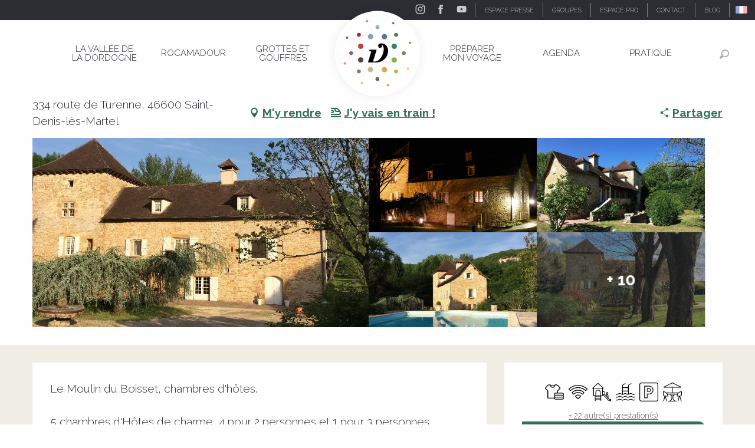

--- FILE ---
content_type: text/html; charset=utf-8
request_url: https://www.google.com/recaptcha/api2/anchor?ar=1&k=6Ld7b3YdAAAAAILy4_YdFfCY_TkRzuUkzOtTddbG&co=aHR0cHM6Ly93d3cudmFsbGVlLWRvcmRvZ25lLmNvbTo0NDM.&hl=en&v=jdMmXeCQEkPbnFDy9T04NbgJ&size=invisible&anchor-ms=20000&execute-ms=15000&cb=fc3hu5dizaxr
body_size: 46737
content:
<!DOCTYPE HTML><html dir="ltr" lang="en"><head><meta http-equiv="Content-Type" content="text/html; charset=UTF-8">
<meta http-equiv="X-UA-Compatible" content="IE=edge">
<title>reCAPTCHA</title>
<style type="text/css">
/* cyrillic-ext */
@font-face {
  font-family: 'Roboto';
  font-style: normal;
  font-weight: 400;
  font-stretch: 100%;
  src: url(//fonts.gstatic.com/s/roboto/v48/KFO7CnqEu92Fr1ME7kSn66aGLdTylUAMa3GUBHMdazTgWw.woff2) format('woff2');
  unicode-range: U+0460-052F, U+1C80-1C8A, U+20B4, U+2DE0-2DFF, U+A640-A69F, U+FE2E-FE2F;
}
/* cyrillic */
@font-face {
  font-family: 'Roboto';
  font-style: normal;
  font-weight: 400;
  font-stretch: 100%;
  src: url(//fonts.gstatic.com/s/roboto/v48/KFO7CnqEu92Fr1ME7kSn66aGLdTylUAMa3iUBHMdazTgWw.woff2) format('woff2');
  unicode-range: U+0301, U+0400-045F, U+0490-0491, U+04B0-04B1, U+2116;
}
/* greek-ext */
@font-face {
  font-family: 'Roboto';
  font-style: normal;
  font-weight: 400;
  font-stretch: 100%;
  src: url(//fonts.gstatic.com/s/roboto/v48/KFO7CnqEu92Fr1ME7kSn66aGLdTylUAMa3CUBHMdazTgWw.woff2) format('woff2');
  unicode-range: U+1F00-1FFF;
}
/* greek */
@font-face {
  font-family: 'Roboto';
  font-style: normal;
  font-weight: 400;
  font-stretch: 100%;
  src: url(//fonts.gstatic.com/s/roboto/v48/KFO7CnqEu92Fr1ME7kSn66aGLdTylUAMa3-UBHMdazTgWw.woff2) format('woff2');
  unicode-range: U+0370-0377, U+037A-037F, U+0384-038A, U+038C, U+038E-03A1, U+03A3-03FF;
}
/* math */
@font-face {
  font-family: 'Roboto';
  font-style: normal;
  font-weight: 400;
  font-stretch: 100%;
  src: url(//fonts.gstatic.com/s/roboto/v48/KFO7CnqEu92Fr1ME7kSn66aGLdTylUAMawCUBHMdazTgWw.woff2) format('woff2');
  unicode-range: U+0302-0303, U+0305, U+0307-0308, U+0310, U+0312, U+0315, U+031A, U+0326-0327, U+032C, U+032F-0330, U+0332-0333, U+0338, U+033A, U+0346, U+034D, U+0391-03A1, U+03A3-03A9, U+03B1-03C9, U+03D1, U+03D5-03D6, U+03F0-03F1, U+03F4-03F5, U+2016-2017, U+2034-2038, U+203C, U+2040, U+2043, U+2047, U+2050, U+2057, U+205F, U+2070-2071, U+2074-208E, U+2090-209C, U+20D0-20DC, U+20E1, U+20E5-20EF, U+2100-2112, U+2114-2115, U+2117-2121, U+2123-214F, U+2190, U+2192, U+2194-21AE, U+21B0-21E5, U+21F1-21F2, U+21F4-2211, U+2213-2214, U+2216-22FF, U+2308-230B, U+2310, U+2319, U+231C-2321, U+2336-237A, U+237C, U+2395, U+239B-23B7, U+23D0, U+23DC-23E1, U+2474-2475, U+25AF, U+25B3, U+25B7, U+25BD, U+25C1, U+25CA, U+25CC, U+25FB, U+266D-266F, U+27C0-27FF, U+2900-2AFF, U+2B0E-2B11, U+2B30-2B4C, U+2BFE, U+3030, U+FF5B, U+FF5D, U+1D400-1D7FF, U+1EE00-1EEFF;
}
/* symbols */
@font-face {
  font-family: 'Roboto';
  font-style: normal;
  font-weight: 400;
  font-stretch: 100%;
  src: url(//fonts.gstatic.com/s/roboto/v48/KFO7CnqEu92Fr1ME7kSn66aGLdTylUAMaxKUBHMdazTgWw.woff2) format('woff2');
  unicode-range: U+0001-000C, U+000E-001F, U+007F-009F, U+20DD-20E0, U+20E2-20E4, U+2150-218F, U+2190, U+2192, U+2194-2199, U+21AF, U+21E6-21F0, U+21F3, U+2218-2219, U+2299, U+22C4-22C6, U+2300-243F, U+2440-244A, U+2460-24FF, U+25A0-27BF, U+2800-28FF, U+2921-2922, U+2981, U+29BF, U+29EB, U+2B00-2BFF, U+4DC0-4DFF, U+FFF9-FFFB, U+10140-1018E, U+10190-1019C, U+101A0, U+101D0-101FD, U+102E0-102FB, U+10E60-10E7E, U+1D2C0-1D2D3, U+1D2E0-1D37F, U+1F000-1F0FF, U+1F100-1F1AD, U+1F1E6-1F1FF, U+1F30D-1F30F, U+1F315, U+1F31C, U+1F31E, U+1F320-1F32C, U+1F336, U+1F378, U+1F37D, U+1F382, U+1F393-1F39F, U+1F3A7-1F3A8, U+1F3AC-1F3AF, U+1F3C2, U+1F3C4-1F3C6, U+1F3CA-1F3CE, U+1F3D4-1F3E0, U+1F3ED, U+1F3F1-1F3F3, U+1F3F5-1F3F7, U+1F408, U+1F415, U+1F41F, U+1F426, U+1F43F, U+1F441-1F442, U+1F444, U+1F446-1F449, U+1F44C-1F44E, U+1F453, U+1F46A, U+1F47D, U+1F4A3, U+1F4B0, U+1F4B3, U+1F4B9, U+1F4BB, U+1F4BF, U+1F4C8-1F4CB, U+1F4D6, U+1F4DA, U+1F4DF, U+1F4E3-1F4E6, U+1F4EA-1F4ED, U+1F4F7, U+1F4F9-1F4FB, U+1F4FD-1F4FE, U+1F503, U+1F507-1F50B, U+1F50D, U+1F512-1F513, U+1F53E-1F54A, U+1F54F-1F5FA, U+1F610, U+1F650-1F67F, U+1F687, U+1F68D, U+1F691, U+1F694, U+1F698, U+1F6AD, U+1F6B2, U+1F6B9-1F6BA, U+1F6BC, U+1F6C6-1F6CF, U+1F6D3-1F6D7, U+1F6E0-1F6EA, U+1F6F0-1F6F3, U+1F6F7-1F6FC, U+1F700-1F7FF, U+1F800-1F80B, U+1F810-1F847, U+1F850-1F859, U+1F860-1F887, U+1F890-1F8AD, U+1F8B0-1F8BB, U+1F8C0-1F8C1, U+1F900-1F90B, U+1F93B, U+1F946, U+1F984, U+1F996, U+1F9E9, U+1FA00-1FA6F, U+1FA70-1FA7C, U+1FA80-1FA89, U+1FA8F-1FAC6, U+1FACE-1FADC, U+1FADF-1FAE9, U+1FAF0-1FAF8, U+1FB00-1FBFF;
}
/* vietnamese */
@font-face {
  font-family: 'Roboto';
  font-style: normal;
  font-weight: 400;
  font-stretch: 100%;
  src: url(//fonts.gstatic.com/s/roboto/v48/KFO7CnqEu92Fr1ME7kSn66aGLdTylUAMa3OUBHMdazTgWw.woff2) format('woff2');
  unicode-range: U+0102-0103, U+0110-0111, U+0128-0129, U+0168-0169, U+01A0-01A1, U+01AF-01B0, U+0300-0301, U+0303-0304, U+0308-0309, U+0323, U+0329, U+1EA0-1EF9, U+20AB;
}
/* latin-ext */
@font-face {
  font-family: 'Roboto';
  font-style: normal;
  font-weight: 400;
  font-stretch: 100%;
  src: url(//fonts.gstatic.com/s/roboto/v48/KFO7CnqEu92Fr1ME7kSn66aGLdTylUAMa3KUBHMdazTgWw.woff2) format('woff2');
  unicode-range: U+0100-02BA, U+02BD-02C5, U+02C7-02CC, U+02CE-02D7, U+02DD-02FF, U+0304, U+0308, U+0329, U+1D00-1DBF, U+1E00-1E9F, U+1EF2-1EFF, U+2020, U+20A0-20AB, U+20AD-20C0, U+2113, U+2C60-2C7F, U+A720-A7FF;
}
/* latin */
@font-face {
  font-family: 'Roboto';
  font-style: normal;
  font-weight: 400;
  font-stretch: 100%;
  src: url(//fonts.gstatic.com/s/roboto/v48/KFO7CnqEu92Fr1ME7kSn66aGLdTylUAMa3yUBHMdazQ.woff2) format('woff2');
  unicode-range: U+0000-00FF, U+0131, U+0152-0153, U+02BB-02BC, U+02C6, U+02DA, U+02DC, U+0304, U+0308, U+0329, U+2000-206F, U+20AC, U+2122, U+2191, U+2193, U+2212, U+2215, U+FEFF, U+FFFD;
}
/* cyrillic-ext */
@font-face {
  font-family: 'Roboto';
  font-style: normal;
  font-weight: 500;
  font-stretch: 100%;
  src: url(//fonts.gstatic.com/s/roboto/v48/KFO7CnqEu92Fr1ME7kSn66aGLdTylUAMa3GUBHMdazTgWw.woff2) format('woff2');
  unicode-range: U+0460-052F, U+1C80-1C8A, U+20B4, U+2DE0-2DFF, U+A640-A69F, U+FE2E-FE2F;
}
/* cyrillic */
@font-face {
  font-family: 'Roboto';
  font-style: normal;
  font-weight: 500;
  font-stretch: 100%;
  src: url(//fonts.gstatic.com/s/roboto/v48/KFO7CnqEu92Fr1ME7kSn66aGLdTylUAMa3iUBHMdazTgWw.woff2) format('woff2');
  unicode-range: U+0301, U+0400-045F, U+0490-0491, U+04B0-04B1, U+2116;
}
/* greek-ext */
@font-face {
  font-family: 'Roboto';
  font-style: normal;
  font-weight: 500;
  font-stretch: 100%;
  src: url(//fonts.gstatic.com/s/roboto/v48/KFO7CnqEu92Fr1ME7kSn66aGLdTylUAMa3CUBHMdazTgWw.woff2) format('woff2');
  unicode-range: U+1F00-1FFF;
}
/* greek */
@font-face {
  font-family: 'Roboto';
  font-style: normal;
  font-weight: 500;
  font-stretch: 100%;
  src: url(//fonts.gstatic.com/s/roboto/v48/KFO7CnqEu92Fr1ME7kSn66aGLdTylUAMa3-UBHMdazTgWw.woff2) format('woff2');
  unicode-range: U+0370-0377, U+037A-037F, U+0384-038A, U+038C, U+038E-03A1, U+03A3-03FF;
}
/* math */
@font-face {
  font-family: 'Roboto';
  font-style: normal;
  font-weight: 500;
  font-stretch: 100%;
  src: url(//fonts.gstatic.com/s/roboto/v48/KFO7CnqEu92Fr1ME7kSn66aGLdTylUAMawCUBHMdazTgWw.woff2) format('woff2');
  unicode-range: U+0302-0303, U+0305, U+0307-0308, U+0310, U+0312, U+0315, U+031A, U+0326-0327, U+032C, U+032F-0330, U+0332-0333, U+0338, U+033A, U+0346, U+034D, U+0391-03A1, U+03A3-03A9, U+03B1-03C9, U+03D1, U+03D5-03D6, U+03F0-03F1, U+03F4-03F5, U+2016-2017, U+2034-2038, U+203C, U+2040, U+2043, U+2047, U+2050, U+2057, U+205F, U+2070-2071, U+2074-208E, U+2090-209C, U+20D0-20DC, U+20E1, U+20E5-20EF, U+2100-2112, U+2114-2115, U+2117-2121, U+2123-214F, U+2190, U+2192, U+2194-21AE, U+21B0-21E5, U+21F1-21F2, U+21F4-2211, U+2213-2214, U+2216-22FF, U+2308-230B, U+2310, U+2319, U+231C-2321, U+2336-237A, U+237C, U+2395, U+239B-23B7, U+23D0, U+23DC-23E1, U+2474-2475, U+25AF, U+25B3, U+25B7, U+25BD, U+25C1, U+25CA, U+25CC, U+25FB, U+266D-266F, U+27C0-27FF, U+2900-2AFF, U+2B0E-2B11, U+2B30-2B4C, U+2BFE, U+3030, U+FF5B, U+FF5D, U+1D400-1D7FF, U+1EE00-1EEFF;
}
/* symbols */
@font-face {
  font-family: 'Roboto';
  font-style: normal;
  font-weight: 500;
  font-stretch: 100%;
  src: url(//fonts.gstatic.com/s/roboto/v48/KFO7CnqEu92Fr1ME7kSn66aGLdTylUAMaxKUBHMdazTgWw.woff2) format('woff2');
  unicode-range: U+0001-000C, U+000E-001F, U+007F-009F, U+20DD-20E0, U+20E2-20E4, U+2150-218F, U+2190, U+2192, U+2194-2199, U+21AF, U+21E6-21F0, U+21F3, U+2218-2219, U+2299, U+22C4-22C6, U+2300-243F, U+2440-244A, U+2460-24FF, U+25A0-27BF, U+2800-28FF, U+2921-2922, U+2981, U+29BF, U+29EB, U+2B00-2BFF, U+4DC0-4DFF, U+FFF9-FFFB, U+10140-1018E, U+10190-1019C, U+101A0, U+101D0-101FD, U+102E0-102FB, U+10E60-10E7E, U+1D2C0-1D2D3, U+1D2E0-1D37F, U+1F000-1F0FF, U+1F100-1F1AD, U+1F1E6-1F1FF, U+1F30D-1F30F, U+1F315, U+1F31C, U+1F31E, U+1F320-1F32C, U+1F336, U+1F378, U+1F37D, U+1F382, U+1F393-1F39F, U+1F3A7-1F3A8, U+1F3AC-1F3AF, U+1F3C2, U+1F3C4-1F3C6, U+1F3CA-1F3CE, U+1F3D4-1F3E0, U+1F3ED, U+1F3F1-1F3F3, U+1F3F5-1F3F7, U+1F408, U+1F415, U+1F41F, U+1F426, U+1F43F, U+1F441-1F442, U+1F444, U+1F446-1F449, U+1F44C-1F44E, U+1F453, U+1F46A, U+1F47D, U+1F4A3, U+1F4B0, U+1F4B3, U+1F4B9, U+1F4BB, U+1F4BF, U+1F4C8-1F4CB, U+1F4D6, U+1F4DA, U+1F4DF, U+1F4E3-1F4E6, U+1F4EA-1F4ED, U+1F4F7, U+1F4F9-1F4FB, U+1F4FD-1F4FE, U+1F503, U+1F507-1F50B, U+1F50D, U+1F512-1F513, U+1F53E-1F54A, U+1F54F-1F5FA, U+1F610, U+1F650-1F67F, U+1F687, U+1F68D, U+1F691, U+1F694, U+1F698, U+1F6AD, U+1F6B2, U+1F6B9-1F6BA, U+1F6BC, U+1F6C6-1F6CF, U+1F6D3-1F6D7, U+1F6E0-1F6EA, U+1F6F0-1F6F3, U+1F6F7-1F6FC, U+1F700-1F7FF, U+1F800-1F80B, U+1F810-1F847, U+1F850-1F859, U+1F860-1F887, U+1F890-1F8AD, U+1F8B0-1F8BB, U+1F8C0-1F8C1, U+1F900-1F90B, U+1F93B, U+1F946, U+1F984, U+1F996, U+1F9E9, U+1FA00-1FA6F, U+1FA70-1FA7C, U+1FA80-1FA89, U+1FA8F-1FAC6, U+1FACE-1FADC, U+1FADF-1FAE9, U+1FAF0-1FAF8, U+1FB00-1FBFF;
}
/* vietnamese */
@font-face {
  font-family: 'Roboto';
  font-style: normal;
  font-weight: 500;
  font-stretch: 100%;
  src: url(//fonts.gstatic.com/s/roboto/v48/KFO7CnqEu92Fr1ME7kSn66aGLdTylUAMa3OUBHMdazTgWw.woff2) format('woff2');
  unicode-range: U+0102-0103, U+0110-0111, U+0128-0129, U+0168-0169, U+01A0-01A1, U+01AF-01B0, U+0300-0301, U+0303-0304, U+0308-0309, U+0323, U+0329, U+1EA0-1EF9, U+20AB;
}
/* latin-ext */
@font-face {
  font-family: 'Roboto';
  font-style: normal;
  font-weight: 500;
  font-stretch: 100%;
  src: url(//fonts.gstatic.com/s/roboto/v48/KFO7CnqEu92Fr1ME7kSn66aGLdTylUAMa3KUBHMdazTgWw.woff2) format('woff2');
  unicode-range: U+0100-02BA, U+02BD-02C5, U+02C7-02CC, U+02CE-02D7, U+02DD-02FF, U+0304, U+0308, U+0329, U+1D00-1DBF, U+1E00-1E9F, U+1EF2-1EFF, U+2020, U+20A0-20AB, U+20AD-20C0, U+2113, U+2C60-2C7F, U+A720-A7FF;
}
/* latin */
@font-face {
  font-family: 'Roboto';
  font-style: normal;
  font-weight: 500;
  font-stretch: 100%;
  src: url(//fonts.gstatic.com/s/roboto/v48/KFO7CnqEu92Fr1ME7kSn66aGLdTylUAMa3yUBHMdazQ.woff2) format('woff2');
  unicode-range: U+0000-00FF, U+0131, U+0152-0153, U+02BB-02BC, U+02C6, U+02DA, U+02DC, U+0304, U+0308, U+0329, U+2000-206F, U+20AC, U+2122, U+2191, U+2193, U+2212, U+2215, U+FEFF, U+FFFD;
}
/* cyrillic-ext */
@font-face {
  font-family: 'Roboto';
  font-style: normal;
  font-weight: 900;
  font-stretch: 100%;
  src: url(//fonts.gstatic.com/s/roboto/v48/KFO7CnqEu92Fr1ME7kSn66aGLdTylUAMa3GUBHMdazTgWw.woff2) format('woff2');
  unicode-range: U+0460-052F, U+1C80-1C8A, U+20B4, U+2DE0-2DFF, U+A640-A69F, U+FE2E-FE2F;
}
/* cyrillic */
@font-face {
  font-family: 'Roboto';
  font-style: normal;
  font-weight: 900;
  font-stretch: 100%;
  src: url(//fonts.gstatic.com/s/roboto/v48/KFO7CnqEu92Fr1ME7kSn66aGLdTylUAMa3iUBHMdazTgWw.woff2) format('woff2');
  unicode-range: U+0301, U+0400-045F, U+0490-0491, U+04B0-04B1, U+2116;
}
/* greek-ext */
@font-face {
  font-family: 'Roboto';
  font-style: normal;
  font-weight: 900;
  font-stretch: 100%;
  src: url(//fonts.gstatic.com/s/roboto/v48/KFO7CnqEu92Fr1ME7kSn66aGLdTylUAMa3CUBHMdazTgWw.woff2) format('woff2');
  unicode-range: U+1F00-1FFF;
}
/* greek */
@font-face {
  font-family: 'Roboto';
  font-style: normal;
  font-weight: 900;
  font-stretch: 100%;
  src: url(//fonts.gstatic.com/s/roboto/v48/KFO7CnqEu92Fr1ME7kSn66aGLdTylUAMa3-UBHMdazTgWw.woff2) format('woff2');
  unicode-range: U+0370-0377, U+037A-037F, U+0384-038A, U+038C, U+038E-03A1, U+03A3-03FF;
}
/* math */
@font-face {
  font-family: 'Roboto';
  font-style: normal;
  font-weight: 900;
  font-stretch: 100%;
  src: url(//fonts.gstatic.com/s/roboto/v48/KFO7CnqEu92Fr1ME7kSn66aGLdTylUAMawCUBHMdazTgWw.woff2) format('woff2');
  unicode-range: U+0302-0303, U+0305, U+0307-0308, U+0310, U+0312, U+0315, U+031A, U+0326-0327, U+032C, U+032F-0330, U+0332-0333, U+0338, U+033A, U+0346, U+034D, U+0391-03A1, U+03A3-03A9, U+03B1-03C9, U+03D1, U+03D5-03D6, U+03F0-03F1, U+03F4-03F5, U+2016-2017, U+2034-2038, U+203C, U+2040, U+2043, U+2047, U+2050, U+2057, U+205F, U+2070-2071, U+2074-208E, U+2090-209C, U+20D0-20DC, U+20E1, U+20E5-20EF, U+2100-2112, U+2114-2115, U+2117-2121, U+2123-214F, U+2190, U+2192, U+2194-21AE, U+21B0-21E5, U+21F1-21F2, U+21F4-2211, U+2213-2214, U+2216-22FF, U+2308-230B, U+2310, U+2319, U+231C-2321, U+2336-237A, U+237C, U+2395, U+239B-23B7, U+23D0, U+23DC-23E1, U+2474-2475, U+25AF, U+25B3, U+25B7, U+25BD, U+25C1, U+25CA, U+25CC, U+25FB, U+266D-266F, U+27C0-27FF, U+2900-2AFF, U+2B0E-2B11, U+2B30-2B4C, U+2BFE, U+3030, U+FF5B, U+FF5D, U+1D400-1D7FF, U+1EE00-1EEFF;
}
/* symbols */
@font-face {
  font-family: 'Roboto';
  font-style: normal;
  font-weight: 900;
  font-stretch: 100%;
  src: url(//fonts.gstatic.com/s/roboto/v48/KFO7CnqEu92Fr1ME7kSn66aGLdTylUAMaxKUBHMdazTgWw.woff2) format('woff2');
  unicode-range: U+0001-000C, U+000E-001F, U+007F-009F, U+20DD-20E0, U+20E2-20E4, U+2150-218F, U+2190, U+2192, U+2194-2199, U+21AF, U+21E6-21F0, U+21F3, U+2218-2219, U+2299, U+22C4-22C6, U+2300-243F, U+2440-244A, U+2460-24FF, U+25A0-27BF, U+2800-28FF, U+2921-2922, U+2981, U+29BF, U+29EB, U+2B00-2BFF, U+4DC0-4DFF, U+FFF9-FFFB, U+10140-1018E, U+10190-1019C, U+101A0, U+101D0-101FD, U+102E0-102FB, U+10E60-10E7E, U+1D2C0-1D2D3, U+1D2E0-1D37F, U+1F000-1F0FF, U+1F100-1F1AD, U+1F1E6-1F1FF, U+1F30D-1F30F, U+1F315, U+1F31C, U+1F31E, U+1F320-1F32C, U+1F336, U+1F378, U+1F37D, U+1F382, U+1F393-1F39F, U+1F3A7-1F3A8, U+1F3AC-1F3AF, U+1F3C2, U+1F3C4-1F3C6, U+1F3CA-1F3CE, U+1F3D4-1F3E0, U+1F3ED, U+1F3F1-1F3F3, U+1F3F5-1F3F7, U+1F408, U+1F415, U+1F41F, U+1F426, U+1F43F, U+1F441-1F442, U+1F444, U+1F446-1F449, U+1F44C-1F44E, U+1F453, U+1F46A, U+1F47D, U+1F4A3, U+1F4B0, U+1F4B3, U+1F4B9, U+1F4BB, U+1F4BF, U+1F4C8-1F4CB, U+1F4D6, U+1F4DA, U+1F4DF, U+1F4E3-1F4E6, U+1F4EA-1F4ED, U+1F4F7, U+1F4F9-1F4FB, U+1F4FD-1F4FE, U+1F503, U+1F507-1F50B, U+1F50D, U+1F512-1F513, U+1F53E-1F54A, U+1F54F-1F5FA, U+1F610, U+1F650-1F67F, U+1F687, U+1F68D, U+1F691, U+1F694, U+1F698, U+1F6AD, U+1F6B2, U+1F6B9-1F6BA, U+1F6BC, U+1F6C6-1F6CF, U+1F6D3-1F6D7, U+1F6E0-1F6EA, U+1F6F0-1F6F3, U+1F6F7-1F6FC, U+1F700-1F7FF, U+1F800-1F80B, U+1F810-1F847, U+1F850-1F859, U+1F860-1F887, U+1F890-1F8AD, U+1F8B0-1F8BB, U+1F8C0-1F8C1, U+1F900-1F90B, U+1F93B, U+1F946, U+1F984, U+1F996, U+1F9E9, U+1FA00-1FA6F, U+1FA70-1FA7C, U+1FA80-1FA89, U+1FA8F-1FAC6, U+1FACE-1FADC, U+1FADF-1FAE9, U+1FAF0-1FAF8, U+1FB00-1FBFF;
}
/* vietnamese */
@font-face {
  font-family: 'Roboto';
  font-style: normal;
  font-weight: 900;
  font-stretch: 100%;
  src: url(//fonts.gstatic.com/s/roboto/v48/KFO7CnqEu92Fr1ME7kSn66aGLdTylUAMa3OUBHMdazTgWw.woff2) format('woff2');
  unicode-range: U+0102-0103, U+0110-0111, U+0128-0129, U+0168-0169, U+01A0-01A1, U+01AF-01B0, U+0300-0301, U+0303-0304, U+0308-0309, U+0323, U+0329, U+1EA0-1EF9, U+20AB;
}
/* latin-ext */
@font-face {
  font-family: 'Roboto';
  font-style: normal;
  font-weight: 900;
  font-stretch: 100%;
  src: url(//fonts.gstatic.com/s/roboto/v48/KFO7CnqEu92Fr1ME7kSn66aGLdTylUAMa3KUBHMdazTgWw.woff2) format('woff2');
  unicode-range: U+0100-02BA, U+02BD-02C5, U+02C7-02CC, U+02CE-02D7, U+02DD-02FF, U+0304, U+0308, U+0329, U+1D00-1DBF, U+1E00-1E9F, U+1EF2-1EFF, U+2020, U+20A0-20AB, U+20AD-20C0, U+2113, U+2C60-2C7F, U+A720-A7FF;
}
/* latin */
@font-face {
  font-family: 'Roboto';
  font-style: normal;
  font-weight: 900;
  font-stretch: 100%;
  src: url(//fonts.gstatic.com/s/roboto/v48/KFO7CnqEu92Fr1ME7kSn66aGLdTylUAMa3yUBHMdazQ.woff2) format('woff2');
  unicode-range: U+0000-00FF, U+0131, U+0152-0153, U+02BB-02BC, U+02C6, U+02DA, U+02DC, U+0304, U+0308, U+0329, U+2000-206F, U+20AC, U+2122, U+2191, U+2193, U+2212, U+2215, U+FEFF, U+FFFD;
}

</style>
<link rel="stylesheet" type="text/css" href="https://www.gstatic.com/recaptcha/releases/jdMmXeCQEkPbnFDy9T04NbgJ/styles__ltr.css">
<script nonce="hy_Chf1QDrldIKRjr-lvPQ" type="text/javascript">window['__recaptcha_api'] = 'https://www.google.com/recaptcha/api2/';</script>
<script type="text/javascript" src="https://www.gstatic.com/recaptcha/releases/jdMmXeCQEkPbnFDy9T04NbgJ/recaptcha__en.js" nonce="hy_Chf1QDrldIKRjr-lvPQ">
      
    </script></head>
<body><div id="rc-anchor-alert" class="rc-anchor-alert"></div>
<input type="hidden" id="recaptcha-token" value="[base64]">
<script type="text/javascript" nonce="hy_Chf1QDrldIKRjr-lvPQ">
      recaptcha.anchor.Main.init("[\x22ainput\x22,[\x22bgdata\x22,\x22\x22,\[base64]/[base64]/[base64]/[base64]/[base64]/[base64]/[base64]/[base64]/[base64]/[base64]\\u003d\x22,\[base64]\\u003d\\u003d\x22,\x22dMOfwoPDmcKiL8OKwqHCn8Kxw7vCgAPDh8ORBkdRUkbCglhnwq5Ywqksw4fCgFFOIcKubcOrA8OMwps0T8ObwqrCuMKnBAjDvcK/w6EiNcKUXUhdwoBCAcOCRi8nSlcjw5s/[base64]/B2nDiMOWwqgAWUvDicORMiXCj8KFSwjDhcKjwpBlwq7DoFLDmRV1w6swHMOiwrxPw4tOMsOxQ0gRYkgATsOWeUoBeMOKw5MTXAHDsl/CtywBTzwmw4HCqsKod8K1w6FuJsKLwrYmUzzCi0bCtmpOwrhLw6/CqRHCvcKdw73DljvCnFTCvz8LPMOjV8KSwpcqbGfDoMKgOcK4woPCnBwUw5HDhMK7RTV0wqILScKmw6J5w47DtBzDg2nDj0rDgxoxw6BrPxnCo2rDncK6w4twaTzDicKUdhYOwr/DhcKGw5fDighBV8KUwrRfw583I8OGFsO/[base64]/DiMKBwpJHWkoUbcOACwdKwozCisKLTsK6H8KBw4fCsMOnP8K0U8KEw6bCu8OvwqpFw4HCj2ghTTpDYcKtZMKkZmTDncO6w4JiEiYcw5LCscKmTcKUFHLCvMOUbWN+wpcDScKNIsKQwoIhw6Y1KcONw4J3woMxwqjDpMO0LjwtHMO9Uh3CvnHCp8OXwpROwrUtwo0/w7bDssOJw5HCp3jDswXDjMO0cMKdJgdmR2/Dvg/[base64]/DshfCrsOOR3MaasKzXicXw5kURFliwoQQwqbChMKjw4zDlcOVSRoSw5/CqMOqwrZ4DsKRDjrCtsOPw74hwqQKYhzDtMOZDzJAGjHDlCzCigQGwoY7wrIuDMOkwqpGUsOgw7smVMO/w6QaPmVALDYhworChQ8nQUbCvEgiOMKnfQMVA2d9cSFLK8OQw6LCh8Ocw5N4w5QsVsKSZMO7wqRZwprDq8OHBhgzCwrCnsOzw7RiXcOrwqvCqmN5w7/DkgLCpsKnEsK7w7FiEEBuNz51wqF0TDrDu8K1C8ODWsKmTMKJwpzDi8OcRkVeBDfCpsO1VEfCsknDtzgww4BpLcO/wrlfw6/Cm1pfw4/[base64]/CqMKbaAlvPyEww5lVDHDDscK3S8Kcwr4pwqrDmsOCfm7CqzxgMxQNAMK9w4/CjFPCvMKQw5IbTkppw55EAMKXdcOAwqllTHIqcMOFwoA5ByRCPFLDnwXDm8KKIMOww4Bbw45uS8Ksw7c9DMKWwp87QG7CisO7BsKTw4XDpMOOw7fDkC7DusOVw5pzWcKCdMOQQ13ChxLCg8ODElbCl8OZIMKUJhvCkcOoPUQTwojDksOMPMKHEh/[base64]/DrsOSwqHCjVDDhETDnVNeSsOjaMKQwqx2BE3Cr391w4R8wqrCvBlFwoHCsgLDulAhXRzDgS3DtThQw6UDSMKbCMKkOGvDrMOtwp/CtcK/[base64]/DnRbDrjLDoMOpw6ENeMKcwpNiFghiw6HDsWdof0A5ZsKjcMO2XwzCiVTCuUMmBDk8w7jCkCYhA8KIS8OJQA/[base64]/[base64]/dh4db8Ojwrtpw4HDusOXa8OyW15RWMObEDAyXh7DjMKKOcOtTsOXesOZw4fDkcKMwrcAwqV/wqHCu0BwLFlGwpjCj8O8wpZLwqAdeCB1w7TDpRbCr8O1emjDncKow4jCpT7Cl0/DmMKqGMOJQcO5RMKywr9Qwq15GkjClsOsecOpHBxvRcKPGMKHwr/[base64]/DgsOZdQV5IcK2woUrCnDDlkPDpBnDh8KYP1DCrsOIwpQqDQIGCVnDtRnCkMOxF29Cw7ZNfTrDo8K8w5EHw5U5X8Kzw5sdw4/[base64]/CrmEIKcKjwoUgRMKJw6ZswptkwoDCksKTw7jDqQnDiwnCmy9sw7BUwoDDpsOKw53ChhE/wo/DimrCqsKAw60fw6jCmmHCrlRoLm5AHSjCmcKnwpZ7wqXDvi7Do8ODwpw4w4XDjMK1FcKoLsOdKSnDkgomw7rDsMO1wovDj8KrLMOJFTE9wpFWM3/DocK3wp9jw5zDhlnDoEvCk8OXZMONw4MPw55wc1HDuX/CnVR5Ty/[base64]/[base64]/CvmjDtsKBJR/CmH/Dk8OdIcKkw4cTfsK0XEPDmcKewoDDsU3Dq2fDg3UKwqnCjWXCtcOsQ8OkDyFlNCrDqMKFwqY7w5FIwooVwo/DnsKhbMKqVcKOwrFcRA9fCcOZTmoUwpwFG1UUwooMwrBMYwU4KVxQwp3Dlj3DnFDDi8Ogwrwiw6XCoBvDosOBbGHDnW5+wrvChhl9Y3fDqzRRw7rDlgI7woXCkcKhw5fDmy/[base64]/Cq8O4HH/DsxVhw6MFw4rDr8Kmw4ZfwrxJw6PCgcOIwqIow4ILw5Yaw7DCp8KfwpDDnSDCpsOVBjfDgE7CvyrDpArCtsOmKsO9E8Ouw5LCscOaTy3CqcOqw5wxbn3CrcOdf8KVC8OtYsOvMXTCpTDDmT/[base64]/Cs8OJwopDwoFHwrnChzo0Nxwrc8KvwrkTw55Jw7dwwqbCvcOyR8K3fsOxDURSVi8twqpAdsKPV8KWD8OCw59wwoYLw6jCsxRMDsO+w6PCm8OswoADwobCjlTDlMO/Z8K8BAA9cX7ChsOjw5jDs8KfworCrCfDu2kSwo5GeMKwwrLCujPCpsKMcMKYWDrCksOlfF9YwojDssKzYRPCtwt6woPCiFJmD35lBEBdw6doXR0bw6/CuAkTc03DiUXCnMO1wqRow5fDkcOpBMOQwoATwqHCtyNuwo7Cnk7ClwFww4hnw54TQMKnc8KIYsKTwpdGw4nCqEN8w6rDqR19wr8ow51aBcO1w5hFEMK+K8Krwr1bJsKED1fCsBjCrsK8w4h/[base64]/M8OgDUMsw7HCrcK+XCIywr4Qwr3CpsOFR3UoD8OYwqdcPcOePXofw4rDlMKYwpVPYsK+eMKfwoRqwq4PbMKhw40Lw7TDhcOeOELDrcO/w6p/w5N6wo3CrsOjM01mNcOrL8KRT13Dqw/DtsKqwooJw5J+wrLCvBcBKlTDssKiw7/DqMOjw4fDqx5vR0JawpYLwrfCjh5oCSPDskrDscOawp7DmD/CnsOsVGLCucKLfjjDi8OUw6IBcMOxw7HCn27DpsOZEMKefMObwrnDnkzCn8KuaMORw5XDuFUMw4YKUsOEw4nDhEQhwqw/wqXCgF/[base64]/CoULDmhN7a3RMdMOrwqoswoEqI2BNwqDCoXfDjcOjLMKFBGHCtsKgwowZw68QJcOGAUPClgHClMOdw5JUZsO9JiQ0w6TChsOMw7d7wq/[base64]/DnTjCh8OLFCrDh8KmW3xswq7DpcKjwqoGwrTCkizCpMO2w59cwr3CmcO6M8KFw7cOZUwlFGnDqMKHMMKgwpHCuH7DrcKKwoHCjcOkwq3DoR06fwjCsRTDuFEeHgBBwqlwUMK/[base64]/DtMOPOcKeNjXDhTVAX8KqLVRjw4PDj3LDhMOXwoh4JRwCw5MAw63ClsOGwpLDosKHw40DC8O2w7RCwq3DisO+CcKnwqFfa2nCgkPCkMOsw7/[base64]/w67DgnLCicOWwrHCo8OTCcKZJMKbZMKHw5PDuMOZAMONw5XDmMOPwpgGZgXDplbDtUIrw7x0EMOGwqhkdsOYwrJyM8KSMsOHw6wdwqA3Bw/CjMK7GWnDkB/DogXCm8KvBMOiwpwswqTDry5CEAELw7QYwpsCSMO3XA3DgwpHRmPDtMKXwqFhQsKAe8K3woJdYsORw5tTP0M1wqfDjsOSGlrDh8OOwp/DmMKxUiVdw7NgED9TAxrDpSBsQVVFwojDmlQbT2ReY8OewqDCtcKpwrjDoWZfNz/CksK8P8KHPcOhw6TCoiU4w6QeMH/DoUMywqPCiiMUw4LCgzzDt8OJDcKYw4Q9wo1UwoU+wo95w5ltwqHCrWAPDMKQUcOUXFHCni/Dl2QlECkDwo4Gw44SwpNbw6Jtw5DCpsKfS8Omwq/CkQt0w4Q/[base64]/wpHDrCzCr8OuWA5KaB9lfGbCqVk/ZXA8w6M1fRkRO8KswoorwoDCsMOMw4XDosO8KA4Wwo7Ct8OxHR09w77CmX4qc8KoJCFqWRrDiMOYw7jCs8OmZsOPAXsmwoZyWjXCksONZULCocOqHsOzeTHCu8OzJTUnZ8OISm3DvsOMP8KOw7vCpD57w4nCqwB/DcOfEMObRmEBwrrDvxp9w5lbNDhobVoILMKkVGgCw68rwq7CpyIoSTbCoDfCqcK6fHgHw41/wopNMcOycl18w5/DjsKrw64uw53Don/DvcOdcj8Tbh4Vw7kGR8KAw4zDlCAdw5bCuRwSexrDnsOEwrfCqsOfw59NwrTDkCUMw5vCrsOTS8O8wohOw4PDmDXDjcOZMDpsGcOVwroYTjMYw48HZE8eF8OmMcOow5/DhcKxChYNZzc0PcKhw4JbwrZ/[base64]/VMOAwqnCpil7w4XClEozwpRRw6EwwqJ7D8K5G8Ouwq4yRsOEw6k8UjkQwoQQDQFtw5cFLcOOwonDkjfDm8Ksw6jCsxDCqn/Cv8KgdsKQfsO3wqZjw7EPS8OVwrcrXMOrwql3w6/CtQ/Dnzgqdl/DnX8KIMKGw6HDscONZBrDsVBQwroFw7wPwoXCnykAcmPDncOMw5EFwqLDssOyw6ppdAtCwq/DuMOywrDDnMKbwrxNScKJw5XDgcKMb8OmbcOiLgB3DcOaw4/DiiUAwrnDsHoFw45jw7bDhxF2QcK/HsKsbcOBS8OVw7s5VMOFAAjCrMOeb8KywoocWlPCi8KkwrrCvTTCsWkKdH0sGW0lwo/[base64]/DuBliSsOxfsKgZQIKwoPCtMO+wolRWMK7SX/DoMKKw4LCrF5seMOdwoJ/wqQUw4TClmM7MMK5wqpUH8O4woEfUAViw6/DlcK+H8K+wqXDqMK3D8KkIQbDp8O4wpVHwpvDvsKHwr/DlsK1ScOjMgZ7w7ZTacKSRsOrdAsowrEtPSHCqkoZKXINw6PCp8KDwqRhwpjDncORWjrCkn/[base64]/ClkMWw5fCr8O/FzsEAsKqwofCrmJrwqV9XcOIwqITQ1TCtXTDnsO9e8KIVBItFcKQwrsSwqbChlZuDlYjLBg5wrTDi10Yw6ETwogYOnrDmsKIwqDCliJHYsKwIsO8w7YyGm5zwoYUHsKZWsK9eChAPy/CrMKuwpzCmcOZX8O9w7LDiAZ4wqDDrcK4bcK2wrZpwqzDrxZFwp3CnMObesO8A8OQwpDCusKGX8OCwqFGw4DDj8Knah40wp/Ct0Yxw6lwMkZDwpPCsAnCgVjCp8O7dxzCvsO6S111VwkuwokmAgFSeMOMW05zIVUmBwl+HcOxKcO/A8KgAcKyw7oXSMOKZ8ODI13Dk8O1BBDClR/DrMOLM8OPeX9eTcKKRjbCpsO8PsOlw7R9TMOZSn/Dq2UrG8ODwpXDoE7ChsKkVzFZHjHCgG4Mw7EcVcKMw4TDhGp4wqISwpbDryDCiUjCoWXDqcKEwqAKOMKnPcOnw6BpwpfDjBDDrcK3w5zDtcOdAMKqc8OeIxwcwpDCkmrCqz/DjHR+w65Fw4jCicOQw716OsKIG8O3w7rDvMKifMKJw6fCsVPCmnfCmRPCvR9bw7NVV8Kiw5NbFnQ5wrrDrGtXXDvDoSnCrMO2ZB12w5HCpCrDmWsuw5RawpDCm8ODwpR7ccKVCcKzZ8Orw40DwqrClR0zKMKKNcK/w5nCusKFwpTDqsKedcK2wojCrcOLw5LDuMKbw6FCwqxcV3gvZsKSwoTCmcOsH0wFFV0awp0sGibCkcOKPMOaw4fClcOow6bDjMK9NsOhOiPCocKnI8OPewPDq8KvwoV+wo/DocOXw6bCnkrCimvDisKSRiHDkWrDrFJdwq3ChsOqw4QYwpPClMKTO8KUwo/[base64]/DqjjDssK+w6bDuydYwos8w6pPwpvDusOmcSpeQQ3Di8KiNyLCusKcw4PDikw+w7zDvX/DpMKIwo/DhWvCjjYSAnEkwqvDlk/[base64]/CpnXDsC48wqR7w6jDpC/DoyQ5DcKwacKdwrFow4EwNCDCl0t4wq9/XMK9Ii8bw5QnwqMIwq1Dw4nCn8ORw6/DtMOTwpcYw7Bbw7LDocKRWzLCsMOVFsOTwpVGFsKJUB9rw7UBw6nCmsKCMCFiwrIFw4fCgEJCwroLQyF9f8KRODbDhcOlwrjDrT/CjEARclkqB8KYZsOYwrPDhBx4YQDCrsOtMsKybURkVh5Jw63Djm9WEikOw6bDqcKfw7sKw7jConEGc1oXw43Cv3Y9wq/Dq8Omw6oqw5cuFl7CoMOmdcOow5V/LsKCw54LaT/DqMKKdMOdZsKwdhfDhjDCmF/CszjCn8KsKsOhK8OxHgLDomHDnyLDt8Oswq3CrsKlw44Wd8Ozw5BGDSfDiHnCnUPConLDt08aWEDDk8OuwpfDvMOXwr3Co2JSblnCl0FTcMKjw7TCjcKXwp/ChCnDlRIneBAIJGNYdG/DrHbClMKvwrzCgMKHGMO0wrvCvsODd0zCjWTDr1bCjsOQYMOOw5fDvMOnwrLCv8K0KX9dwqxrwprDgGdIwrrCu8KIw5Y4w69MwpLCpMKGJgPDmnrDhMOzwrgAw64QW8Khw5rCtE/DtcO/wqPDkMOrYBXDssONw7bDkyjCqcOEZmvCk3YOw43Cv8OGwpkSNMOAw4TCvEtEw6l7w5XCicOnZcOsdzDCr8KNWmrDgiQOwqDDuUclwqBpw4klazXDgixrw7dOwo8Xwrt6woVWw4llEWfCjFfCh8Ocw6LDtsKzw6Q8wp9/woNAwofDpcOIADwIw508wpkdwrfCjRvDvcOsesKEc33CnWp3SMONRw1VVcKrw5jDsTzCjAYiw6Fvwo/Dr8K+wpJsasOHw7N4w5d8KV4gw5p2PlIJw67CrCnDvcOGMsO7QMO+RUNrQ0pNwrXCiMKpwpByRcO2woIfw5sbw5HCu8OZUg9MLxrCv8OKw53Cg2jCsMOPCsKdJsOBUzbCoMKwJcO3RcKdXQTCkkkVUWfDs8OmLcKtwrDDr8KeKcOxw65Vw6dBwp/CiSNheRrDpnbCkWZLCsOicMKNUMObFMKxLMO+wq4qw4jCizvCkMOSYsOUwrLCqSzCucOYw5woWmoOwoMfwqXCm0fCiDLDhXwZWsOOOcOww7ZfDsKDwqJ7GkDCpzBxwr/[base64]/cMO+W8Osw6zDm8OhNjDCmiFOV3xFwoVlRcOiXip1ecOHwp7Cr8KKwr45GsO1w4LCjgk6wofDtMORw5LDpsOtwpVfw6DDk37CtA/Dv8K2w7PCu8KiwrXCicOPwpLCu8K+XCQhFsKWw4pgwpU/DUfDnWfDu8K0wqnDn8OFEMODwprDh8O3IktvbxM0TsKddsOOw5TDoWbCiRMvwp7CksKVw7TDiyfCv3XDmxTCoFjCvXlbw6IMw7g9w4hiwo/ChzoTw5dYw4rCrcOVcMKrw5YPa8O1w6/DnUTCnl1GRXxML8OKQ2/CgMK7w6JDQQnCp8OCNcO9MjQvwo1nGihAGSFowqxFaT5iwoIFw7VhaMOyw7hoecOnwpHClWJ7VMKewr3CtsOREMKzYsO+Vk/DuMKkwqIVw4RCwrlkQ8Oyw4lnw4rCrcODRcKMGX/ClsK6wrjDhMKdS8OnCcOLw54NwoctQlprwrDDhcOAwoXCvjTDiMODwqVTw6/Di0TCiDBwJ8O6wovDlw5QKE3CpV03PcK+IcKgJMKBFlXDmT5ewrXCkMOzFFTDvXU2ZsOcGMKywokmZXDDlgxTwo/CozZRwp/[base64]/I2clMMKacmTDkcOoPnbCmW4JHlprwpFZwqHDpjcYwrIKByfCngNUw4HDhgNpw63Di2/[base64]/[base64]/AcKXSifDicO9YcOpKMKZX23CvsOyw7rCiRzDtgdFwoopesKZwqsyw4rCt8ODOR/CscOgwrApGTdHw6MQYxAKw605c8OUwo/Cn8KvR2wUSTDCgMKNwprDkkTCjMOobMKDEHzDmsKmAWjCpigQZjIxQcOQwoLDt8Kow63DunUPcsKLIQjDincswrAww6fCnsKNVwN6ZsOIe8OaKUrDhT/DnsKveklzZ0RrwoTDjh/DgXnCqh3DjMO9IcO+GMK9wo3DpcOYGiFkwrHCusOVDTtswrjDm8KxwpfCqMOJPsK7ZWJ6w50Wwrc9woPDtMO7wqItF37Cm8Kmw6U8RHArw5sACMK+eCTCr3B6X0pYw69iQ8OuTsK7w49Vw4J9JMOXRz5wwqwgwonDksKoUHB+w4nDg8KowqTDv8OJFATCoVsTw4/CiCkfZ8O8MUwZa3XDtgLCjD5kw5UsGkJGwpxIYMKTfjpiw6XDnSvDmcKxw4BxwrPDoMOBwp/CjDUAM8KxwrDCr8OgT8KzdArCqzjDrnLDlsOlWMKPw6czwpvDrTcUwpp3worCsWRLwofDqhjDlcOaw7jCs8KpdcO9B2hewqDDiQIPKMKNwq8qwrh6w6h1LU4kCsKWwqVnEnY/w6REw4HCmSwRJMKwSwwLPSzCjlzDoWEDwrl/w4DCqMOvI8K1bHlEKcOpB8OiwrQtwr1jAD/DmyJzEcKbUUbCqRrDvMO1wpgqScK9Y8OswqlswrpCw4bDoxtZw7tjwoVsUsKgC3k2wojCv8K4NxrDqcOhw4hrwqZvwqMBXXbDu1bDg1nDpwsmLS9faMK3d8Kaw64OcCvDnsOuw4bClsK2KEXDpgfCgcOPKMOxN1PCgcKiw7BVw4Vlw6/Ch3MRwr3DjiDDosKLw7UwFiUmw78qwqXCkMOqcA7CiAPCsMK8MsKec3h8wpHDkgfCkBRcUMOWw7Bwf8KnWHQ6w55PesOFIcK9WcOBG24LwowuwrLDpsO4wqXDocOiwoVuwr7DgsK8bsOQYcOJC3vCkWfDiXvCrXg6wq/DlMOTw44xwrHCq8KfKMOBwqlpw57Cl8Ksw67DvMKywpvDqk/Clw3DhnVmN8KYKsO0KA0VwqlwwptZwo3DjMO2IGjDknluDsKPMA3DpzgPGMOswofChcOrwrzCvsOHE2/DjMKTw6sIw6zDv1/DoDEYwrHDtFohw63CoMOvQsK1wrrDrMKFSxYDwpfCimBnMsOCwrEGQsOYw7UvRn9dD8Ond8K8YETDtFx3wq0Vw6PDusKUw7xaccKnw4zCkcKYw6HDqnjDpXNUwrnCrMKKwoPDpsOQZcK5wqMZX3NPKcKBw7jDo3haMR7CpsKnXHZLw7XDtSl8wqRBeMK/[base64]/CqsOjwqDCisKeIMKrwqdWw4M1Kl59by4Zw4NWwr7DtnPDv8K8wpPDocOhw5fDnsKbTApsHTZHG1ZKWT/[base64]/CpMKBIcKyw5fDhsOMw4Mww77DpMO3woJiMDp7wpHDmMO6X1DDtsOhB8ODwoEzUsOBVFJdeTbCmMK9CsKlw6TChcO6XizDknjCiCrCi2NTacO2JcO5w4rDn8OFwqduwrRiVTtoacOVwrJbPcO6TRHCp8KYdWrDuDwXRkhVMk7CkMKrwpJlIXfCksKqX3rDjA/CssKlw7FcLsO7wp7CncKTbsOxB3XDpcKJwrsswqDClsOXw7bDj0bCgHYLw4EHwqo/w5fCmcK1wrTDosOLasO9L8K2w59TwqHCtMKGwotSw67CiH9YIMK7L8OYTX3Cs8KnVV7CicO2w4UAw5B5w4MaDMOhTcKWw4k6w5vCiXHDvsKNwrPCtsK2DTodwpFSfsKSXMKpcsK8MMOMdy/ChB07wpfCj8OlwpTCihV/[base64]/VXYoK8KOYmnCl8Kzwp7DnjEww77DjnXClVvCvjlFNcKhwqvCrFZYwpHClxZ/[base64]/CgcKIwoIoO8O0wo1xwpDDq1TCvDNdeVjCkMKHBsOyHTTDsV3DrhgAw4vDhEFWd8ODwp96Cm/[base64]/DghfCrcO1C8K/[base64]/CsiMKaHg8ZTPCnXLCoS5EcGTCg8OUwr01Q8OxOkVrwpFrRMOAwpl5w5rCjggZZ8OXwqh5TsOnwrs/Q0VXw4MMw4Yww6fDjsKqw63DsGpYw6Q/w4nCgiErUsKRwqBsQMKNEGPClAnDlm44fcKxQ3HCvSYxE8OzAsKlw5/[base64]/CgEbDmn0cNMKhY8KkSTTCilDDvXzDr2PDvcK3V8Oywp/DoMOfwoFnLw/Dp8OXC8ONwqPClsKdAcKRaQZXRk7DkcOVM8O/HXAKw5Z6wrXDhTguw63DosK+wrZ6w6ZyVWMJCF9BwpRow4rCpD82U8Kow7vCoi85OQ/DgyEOFcKmVcO7SX/Do8OewpYwAcKrJHIAw4k9wozDhcOEAWTCnGvDgMOQRmIvwqXCrMKgw5vCisOowobCsWBgwozChBnDt8OoGXp7dSQIwpfCpsOqw4bDm8Ktw44vUz18UmUKwrbCvXDDhQjCjcO/w5PDk8KLTnHDlmvDnMOsw7zDj8KTwrUMThrCjAtIPxzCqMKoK23ChwvCo8OTwozDo0ItKWtNw6jDglPCoDpxd0tIw5LDnz1BbWM4HsKMMcO9QgjCjcKcXsO0wrICSFM/woTDocOifMKzWw8hIsOjw5TCnT7Ct1wXwoLDu8Ovw5rDscO9w6PDr8O7wo1xwoLCpsKhDsO/[base64]/DisKBaQYOMsO3dRxew5Rsw4l9YQQ7ZsOiaRVBSMKtBn3DsnjDkcO0w5ZTwqzDg8K2w5XCv8OhcHw8w7VAQ8KtXWDDkMK5w6V2WyhOwr/[base64]/DiMKAw4ZewqdpwrjCtz9YS8KCDFB+wrRKwoQvwqTCt1J0bMKYw6R7wrDDmMOiw4jClC09KnvDm8KSwp4iw7LDlXVkVsKhNMKDw51Ew5EGeVTCvsOMwoDDmhR5w7TCjUQSw4vDg0onwqHCm2ZXwoR+LzLCr2HDn8K0wqTCucKwwoR/w4jCgcK8cVrDgsKCbMKfwrpTwqxrw6nDiR4uwpACwpXCtwRcw6nDosOZwrtLYDzDm1Y3w6TCtEHDu17CusO9JMK/ScO6wrTCo8Ocw5TCjMKMB8OJwrXDt8KPwrRaw5BVNRp/EEEMdMOyXCnCtMKpX8Kcw6l5Uj12woMNDMORIcOKb8OMw71rwoF9QsKxw61tPcOdw4Vgw6c2d8KpYsK5GsOuIztXwpvCqCfCusK2w6bCmMKxc8KsFVgQKXsNRFl6wrwZMV/DgcOPwpsWfD8vw54XCkPCgMO9w4TCu0vDisONfMOuAMKUwogaQMOvVCAKWVI9ZiLDnw3DmsK9c8K/w7fCn8O4UgPCgsKPWxXDksKxMD0OLsKqRsOZwpnDuSLDrMKbw4vDm8OQwrjDg2IYATc7wokQJzTCl8KswpUsw4l5wo9GwrnCssO4dgMTw7Evw5vCqmTDncOODMOpKsOUwr/DmsKITwQjwqk3Yy07JMKlwoDCoBfDmcKNwrUrV8KtViQ5w5LDiFHDpDDDtGPCjsO/[base64]/CtsKab0UOw4zCj8KxwoU3wrcWw7PDj11jw4fDpwBww67CjMKWZsObwrN2esOhw7MDw6YTw4LCjcKgw6c0f8Ouw5/[base64]/w4gmwr/CrBHChB7CpcOKw6rDvsKENAwVb8Kww6rDgwLDt3MoY8OrQMOkw4c0W8O9woXDgcO9wqHDoMOgTQtOZEDDkFXDosKLwoHClxEew4zCpMKcBlPCpsK+RMKyFcOywr3Ckw3CtCEnTFvCrmc2wrrCsA5/VsKAGcK8alLDg2/CrWYIZMOhHsKmwrnDjnwVw7bCmsKWw4VvAy3DhmpuMjDDtAw/w4jDnELCgyDCkC5Nw4IEwqzCum16PlYHZ8KKYTM1M8OHwqYhwpITw6tQwqUrbizDgj1qC8OncMOfw4HCksKSw4rCvkkndcOvw78mCMOSCV0iR1gjwo8jwpR/w6/[base64]/DuUwLLMK2w7hFw5DDlcK6eC0hI2gXGsORw7bDssKNwrjCskx+w51ucm/CusOrFTrDqcOZwrpTDMOnwrXCkDAxW8KNMknDt2zCtcK2SHRmwqxhXknDhBoGwqfCqwPCj2JAw541w5TDlnkRL8OeXMKrwqk1wpkwwq8ywofDicKgwoXCmTTDv8O/GTrDlsOND8KxWXXDoTcFwpYcLcKuw67Cn8Oxw5N9wo1KwrI2XCzDilrCvS8rw6PDh8OTScO/In8Sw40/wrHCisKMwrXCosKIw5zChMK8wq9Lw5IwKnEuwqICX8OWw5bDmyVLFTYtW8OEwp7Dh8O8L23DhUTCrC5xH8KDw4PDjcKCwp3Cj3orw4LChsOZaMO1wosoLRHCsMOQbUM3w5TDqA/[base64]/Ck8OEw6JRTiRtworDi2IawoksesO7w5/Cq09pw4nDicOfPMKCAmHCs3XCgiRGwoZXw5IZMsOaXT9KwqPCkMOJwqnDrMO5wp/Ch8OhKMOoQMKuwr3Ck8K9wqHDrMOPKMO2w4ZIwrtgJ8Onw47DsMKvw7fDocK/woXCqw1gw4/CrGkUKA/CkBbDvxotwozDlsO/HsO6w6bDu8KNw7RKA0TCkEDCmsKQwrTDvgA9wr1ARcOvwqfDpcO1w5LCjMKNJcOSCMKnw7vDg8Okw5LCgw/CpV0bw47CmBPDkk1Ew5jDoANewpXCm0hpwp3DtnvDp3PCksKqL8OcL8KXM8Kaw7AxwprDq1bCn8Ozw7hWw6MFIhEQwrZbG3Bzw6Zlwr1Jw6tsw5vCncOyTMOpwonDgsKfHcOoPG8uPsKGICLDt2vDmBzCo8KOKsOHOMOSwrITw4fChE/CvsOwwpXDgcOPYV9iwps+wr7DusK4w5N6B3QUBsKEdBTDjsOyYwLCo8KXFcK5CnPDlQdWYMKzwqjCshbDkcOWVk9Nwo0hwrM+wrNgI1QswrJ8w6rDhW1UIMOqf8ORwqtraAMXJU7CjD9/wpDDtEnDgMKITgPDtMKJHcOmw5nDo8OZL8OqDMODPXfCt8OtEggZw4x4AMOVJcKqwp7ChQsZDw/Clh00w6dKwr8/dSMREcKxacKkwrs9w4QEw49cVcKrwr16wow3RMOIKcKRw4R0w5rClMOfZDpIFGzClMKOwo/DoMOQw6TDoMKOwqZFLVjDnsOER8KQw6nCjhQWesKZwpITfmnCjsKhworCgh/CosK2PyzDuzTChVJ5ZcOuDjvDssO6wqAZwr3Dv2w4EUQKGMOtwrNAVcKww5c6VXvCkMO9ZlLDl8O0wpVnw4XDmcO2w790PnV1w4/CmWhswpB2BDwHw5LCpcKow7vDlsOwwq07wprDhzM1w6XDjMKcOsOHwqV7U8OYXQbCm07DoMKpw6DDuCVYQ8ORwoQqDnwURE/CpMOXZWfDk8KHwq10w69ILl3DkUUpwoHDhMK8w5DCncKfwr59QHMpBmMfJBPCtMKnBHF2w6PDgyHCl0tnwq82wqxnwqzCusKqw7kaw6XCiMKVwpbDjCjCkRXCuz5gwqlAATDCncO0w63DscKGw6DCrcKiasKJfsKDw5DCo0vDicKZwrtOwrfCtSdSw5PDn8K2NhA7wo/[base64]/DuGdhw4HCisKHbMOPK8OuYycsHsKoMBhPDA7Ch0dLwrRUOw9TMcO2w6TCnHvCvmzCi8OGXcOwd8Ofwo/CucKywq/DlwImw4l5w7wGXX8awpjDpsK2OE5uDsOSwodBUMKqwoPCijXDmcKvDsKgd8K+S8OPV8KDwoBOwrxXwpAew64CwqgpXBfDuCTCjF1Uw6gbw7AIfC/CiMKzwr3CoMOyNWnDpwvCksKCwrbCsjFqw4nDgsKkGcK4asO4worDkkNMwqXCpijCssOiwpzCl8OgJMKNMiEFw4PCgGd0wqgQwqNqbWJLelzCk8OJwqZxFC1/[base64]/[base64]/[base64]/CsyjCpcOrbcKIwo0+YQPDv8KLZGs7w4jCgsOzw7zClMKafsOywrl7OGPClcOZcVp4w67DmXPDkMKjwq/CvljDiTLChMK3VBBfLcOIwrEbCEDCvsK8w7QZR3jCisKWNcKFJllvG8Kfb2UhOcKjasKkNl4DMsK1w6LDrcK9JMKNQzUow6DDsCsNw6HCqSLDq8Kew4ZoVV7CpcK1YMKBDcOTU8KQGnV2w5Mxw7vDpA/DrsO5PW3CgMK/wojDpcKQKsKBLVcyNsK9w6HDpCQsRkIvwo3DpsO4FcOwLh9VXMOtwojDsMKhw71kw4zDhMK/LAnDnnp0Wwk8XMOow5lowo7DikrDscKvUsOCI8OiTnNHwoppUyZkfCNQwrsFw4LDl8K8A8Kjwo3Cim/DkMOZJ8OUwoxIwpIAw44ueVFxeSfDvTRtX8K5wrFJNyHDisOqdFpHw6p3YsOIEsOKMwIlw7ERcsOGw67CusOFax3Cq8O5CzYTw7wzGQ1BQ8KswoLCnUlxGMOKw6zCrsK1wpPDuxXCp8OOw7PDrMONXMOCwpvCrcOHEcKmwpfDt8Ozw4I+YMO0w7Y1w4/[base64]/DusKXwpESw6h/HcKhfV3Cr1IVXMKjw4/DsUh0Pk0pw4XClA5IwqoswpzCrFHDm1tFMsKBUXrCjcKJwrEtThjDox/CjR1PwpfDkcK/W8Oww6Bcw4rChMKiGVciM8KSw7PDsMKJVMOTdRLDi0p/ScK+w4fCnB57w7ELwoM5BFXClsKEB07DrlMhbMO9w7xYSHzCtUrCmsKAw5jDkhvCncKsw4pAwo7DrSBUK2E/KlJQw708w5TChxDCt1rDtko7w4diK04ROwHDvsOCNcO3wr4PIhoQSTrDmcKYb2pLeXcJTMOKD8KnDTF8dlHCrsKecMO+K2NXPwxGU3UDwoXDlSh3DsKfwrPCswPCjhdWw68MwqlQMnkGw7rCqEHCinfDjsKEwo4dw6wJIcOAw6ckw6bCnMK+O0/[base64]/[base64]/CoXHCssONCcOzaTbDlMO4JcKSCMOSMSfCqMOxwqDDnkZVGMKhJsKiw53DrSLDlcOiw43DlMKZQMO+w4HCuMO2wrPDlxUIPcKwf8O/MDAYRMKmaH3Dj3jDocOafsKbasKtwqnCqMKDJizCiMKZwpjCiSNqw5HCtgofa8OcBQJ3wpLDvCnDosK2wr/ChsOpw7EqCsOVwrjCv8KGKcOiwocSwpXDg8KOw4TCgsO0TRcbw6NdSFnCvXzDqybDkTXDpF/[base64]/Crj/ClF4PNmXDgsKuwp4Hw5/[base64]/CncK5wq3Dm8KgCgwWwqtpwrRORsKybnbChgzCkDhDw7LCpMKJKsKvM3h6wr5pwqzCoxEkXh4aPHBTwofDn8OUJ8OJwo7CpcKBL1l5LTNkIHPDoVHDu8ODbVLCvMOmEsKIFcOAw54Iw5gKwo/[base64]/DqMKTcF3DjQRJUsKaX3ZSc8OMGMK7wr/DmsOBRiXCj0zDvCzCmA1JwqlVw7MYJMOswr7CsT06FEw5w4UCMnxJwr7CsBxaw7Qow4oqwpl3DcOZb3I2wo3DokfCgMKIwoLCqsOGwq15ICjCo2o/w6vCm8OUwpsqwogiwqLDoXvDq2DCr8ODCsKAwpgdehhcdcOJTsKUSAJOZTl2XsOMGsK1Bg\\u003d\\u003d\x22],null,[\x22conf\x22,null,\x226Ld7b3YdAAAAAILy4_YdFfCY_TkRzuUkzOtTddbG\x22,0,null,null,null,1,[21,125,63,73,95,87,41,43,42,83,102,105,109,121],[-439842,768],0,null,null,null,null,0,null,0,null,700,1,null,0,\[base64]/tzcYADoGZWF6dTZkEg4Iiv2INxgAOgVNZklJNBoZCAMSFR0U8JfjNw7/vqUGGcSdCRmc4owCGQ\\u003d\\u003d\x22,0,0,null,null,1,null,0,0],\x22https://www.vallee-dordogne.com:443\x22,null,[3,1,1],null,null,null,1,3600,[\x22https://www.google.com/intl/en/policies/privacy/\x22,\x22https://www.google.com/intl/en/policies/terms/\x22],\x22ZmSrnCO+tuZr8NmpBX4xN3+/Zlsqs4nzdGQJcWkkZgc\\u003d\x22,1,0,null,1,1765486784797,0,0,[65,60,239,10],null,[203,27,48,205,28],\x22RC-1i53ZWrjoamopw\x22,null,null,null,null,null,\x220dAFcWeA4Nx-C-jfhY5Rkox1xkeAhObbQB2e-0GbE2_W6RniJgmP3NAyMJp7L5lgYkGO6iacOR1_0YzKfo2AW9zmPZ4DYiR63alQ\x22,1765569584673]");
    </script></body></html>